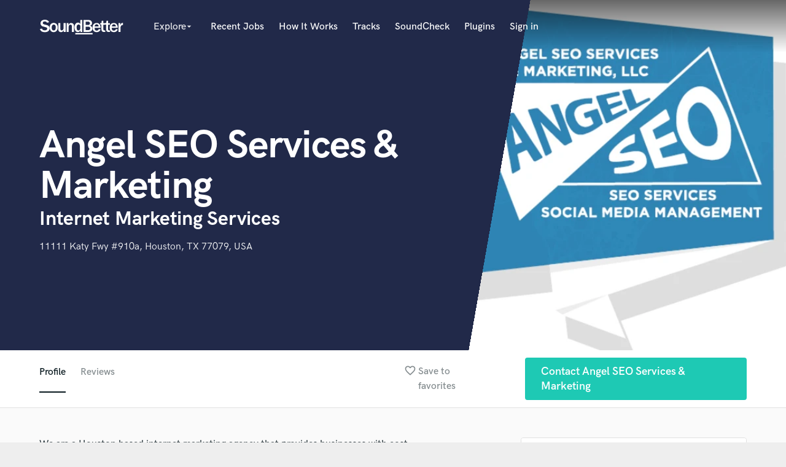

--- FILE ---
content_type: text/html; charset=utf-8
request_url: https://www.google.com/recaptcha/api2/anchor?ar=1&k=6Ldz1-ISAAAAAC-cNJnj4siHO0Gswu3die0mxASV&co=aHR0cHM6Ly9zb3VuZGJldHRlci5jb206NDQz&hl=en&v=PoyoqOPhxBO7pBk68S4YbpHZ&size=normal&anchor-ms=20000&execute-ms=30000&cb=mr2v1cips8iv
body_size: 49383
content:
<!DOCTYPE HTML><html dir="ltr" lang="en"><head><meta http-equiv="Content-Type" content="text/html; charset=UTF-8">
<meta http-equiv="X-UA-Compatible" content="IE=edge">
<title>reCAPTCHA</title>
<style type="text/css">
/* cyrillic-ext */
@font-face {
  font-family: 'Roboto';
  font-style: normal;
  font-weight: 400;
  font-stretch: 100%;
  src: url(//fonts.gstatic.com/s/roboto/v48/KFO7CnqEu92Fr1ME7kSn66aGLdTylUAMa3GUBHMdazTgWw.woff2) format('woff2');
  unicode-range: U+0460-052F, U+1C80-1C8A, U+20B4, U+2DE0-2DFF, U+A640-A69F, U+FE2E-FE2F;
}
/* cyrillic */
@font-face {
  font-family: 'Roboto';
  font-style: normal;
  font-weight: 400;
  font-stretch: 100%;
  src: url(//fonts.gstatic.com/s/roboto/v48/KFO7CnqEu92Fr1ME7kSn66aGLdTylUAMa3iUBHMdazTgWw.woff2) format('woff2');
  unicode-range: U+0301, U+0400-045F, U+0490-0491, U+04B0-04B1, U+2116;
}
/* greek-ext */
@font-face {
  font-family: 'Roboto';
  font-style: normal;
  font-weight: 400;
  font-stretch: 100%;
  src: url(//fonts.gstatic.com/s/roboto/v48/KFO7CnqEu92Fr1ME7kSn66aGLdTylUAMa3CUBHMdazTgWw.woff2) format('woff2');
  unicode-range: U+1F00-1FFF;
}
/* greek */
@font-face {
  font-family: 'Roboto';
  font-style: normal;
  font-weight: 400;
  font-stretch: 100%;
  src: url(//fonts.gstatic.com/s/roboto/v48/KFO7CnqEu92Fr1ME7kSn66aGLdTylUAMa3-UBHMdazTgWw.woff2) format('woff2');
  unicode-range: U+0370-0377, U+037A-037F, U+0384-038A, U+038C, U+038E-03A1, U+03A3-03FF;
}
/* math */
@font-face {
  font-family: 'Roboto';
  font-style: normal;
  font-weight: 400;
  font-stretch: 100%;
  src: url(//fonts.gstatic.com/s/roboto/v48/KFO7CnqEu92Fr1ME7kSn66aGLdTylUAMawCUBHMdazTgWw.woff2) format('woff2');
  unicode-range: U+0302-0303, U+0305, U+0307-0308, U+0310, U+0312, U+0315, U+031A, U+0326-0327, U+032C, U+032F-0330, U+0332-0333, U+0338, U+033A, U+0346, U+034D, U+0391-03A1, U+03A3-03A9, U+03B1-03C9, U+03D1, U+03D5-03D6, U+03F0-03F1, U+03F4-03F5, U+2016-2017, U+2034-2038, U+203C, U+2040, U+2043, U+2047, U+2050, U+2057, U+205F, U+2070-2071, U+2074-208E, U+2090-209C, U+20D0-20DC, U+20E1, U+20E5-20EF, U+2100-2112, U+2114-2115, U+2117-2121, U+2123-214F, U+2190, U+2192, U+2194-21AE, U+21B0-21E5, U+21F1-21F2, U+21F4-2211, U+2213-2214, U+2216-22FF, U+2308-230B, U+2310, U+2319, U+231C-2321, U+2336-237A, U+237C, U+2395, U+239B-23B7, U+23D0, U+23DC-23E1, U+2474-2475, U+25AF, U+25B3, U+25B7, U+25BD, U+25C1, U+25CA, U+25CC, U+25FB, U+266D-266F, U+27C0-27FF, U+2900-2AFF, U+2B0E-2B11, U+2B30-2B4C, U+2BFE, U+3030, U+FF5B, U+FF5D, U+1D400-1D7FF, U+1EE00-1EEFF;
}
/* symbols */
@font-face {
  font-family: 'Roboto';
  font-style: normal;
  font-weight: 400;
  font-stretch: 100%;
  src: url(//fonts.gstatic.com/s/roboto/v48/KFO7CnqEu92Fr1ME7kSn66aGLdTylUAMaxKUBHMdazTgWw.woff2) format('woff2');
  unicode-range: U+0001-000C, U+000E-001F, U+007F-009F, U+20DD-20E0, U+20E2-20E4, U+2150-218F, U+2190, U+2192, U+2194-2199, U+21AF, U+21E6-21F0, U+21F3, U+2218-2219, U+2299, U+22C4-22C6, U+2300-243F, U+2440-244A, U+2460-24FF, U+25A0-27BF, U+2800-28FF, U+2921-2922, U+2981, U+29BF, U+29EB, U+2B00-2BFF, U+4DC0-4DFF, U+FFF9-FFFB, U+10140-1018E, U+10190-1019C, U+101A0, U+101D0-101FD, U+102E0-102FB, U+10E60-10E7E, U+1D2C0-1D2D3, U+1D2E0-1D37F, U+1F000-1F0FF, U+1F100-1F1AD, U+1F1E6-1F1FF, U+1F30D-1F30F, U+1F315, U+1F31C, U+1F31E, U+1F320-1F32C, U+1F336, U+1F378, U+1F37D, U+1F382, U+1F393-1F39F, U+1F3A7-1F3A8, U+1F3AC-1F3AF, U+1F3C2, U+1F3C4-1F3C6, U+1F3CA-1F3CE, U+1F3D4-1F3E0, U+1F3ED, U+1F3F1-1F3F3, U+1F3F5-1F3F7, U+1F408, U+1F415, U+1F41F, U+1F426, U+1F43F, U+1F441-1F442, U+1F444, U+1F446-1F449, U+1F44C-1F44E, U+1F453, U+1F46A, U+1F47D, U+1F4A3, U+1F4B0, U+1F4B3, U+1F4B9, U+1F4BB, U+1F4BF, U+1F4C8-1F4CB, U+1F4D6, U+1F4DA, U+1F4DF, U+1F4E3-1F4E6, U+1F4EA-1F4ED, U+1F4F7, U+1F4F9-1F4FB, U+1F4FD-1F4FE, U+1F503, U+1F507-1F50B, U+1F50D, U+1F512-1F513, U+1F53E-1F54A, U+1F54F-1F5FA, U+1F610, U+1F650-1F67F, U+1F687, U+1F68D, U+1F691, U+1F694, U+1F698, U+1F6AD, U+1F6B2, U+1F6B9-1F6BA, U+1F6BC, U+1F6C6-1F6CF, U+1F6D3-1F6D7, U+1F6E0-1F6EA, U+1F6F0-1F6F3, U+1F6F7-1F6FC, U+1F700-1F7FF, U+1F800-1F80B, U+1F810-1F847, U+1F850-1F859, U+1F860-1F887, U+1F890-1F8AD, U+1F8B0-1F8BB, U+1F8C0-1F8C1, U+1F900-1F90B, U+1F93B, U+1F946, U+1F984, U+1F996, U+1F9E9, U+1FA00-1FA6F, U+1FA70-1FA7C, U+1FA80-1FA89, U+1FA8F-1FAC6, U+1FACE-1FADC, U+1FADF-1FAE9, U+1FAF0-1FAF8, U+1FB00-1FBFF;
}
/* vietnamese */
@font-face {
  font-family: 'Roboto';
  font-style: normal;
  font-weight: 400;
  font-stretch: 100%;
  src: url(//fonts.gstatic.com/s/roboto/v48/KFO7CnqEu92Fr1ME7kSn66aGLdTylUAMa3OUBHMdazTgWw.woff2) format('woff2');
  unicode-range: U+0102-0103, U+0110-0111, U+0128-0129, U+0168-0169, U+01A0-01A1, U+01AF-01B0, U+0300-0301, U+0303-0304, U+0308-0309, U+0323, U+0329, U+1EA0-1EF9, U+20AB;
}
/* latin-ext */
@font-face {
  font-family: 'Roboto';
  font-style: normal;
  font-weight: 400;
  font-stretch: 100%;
  src: url(//fonts.gstatic.com/s/roboto/v48/KFO7CnqEu92Fr1ME7kSn66aGLdTylUAMa3KUBHMdazTgWw.woff2) format('woff2');
  unicode-range: U+0100-02BA, U+02BD-02C5, U+02C7-02CC, U+02CE-02D7, U+02DD-02FF, U+0304, U+0308, U+0329, U+1D00-1DBF, U+1E00-1E9F, U+1EF2-1EFF, U+2020, U+20A0-20AB, U+20AD-20C0, U+2113, U+2C60-2C7F, U+A720-A7FF;
}
/* latin */
@font-face {
  font-family: 'Roboto';
  font-style: normal;
  font-weight: 400;
  font-stretch: 100%;
  src: url(//fonts.gstatic.com/s/roboto/v48/KFO7CnqEu92Fr1ME7kSn66aGLdTylUAMa3yUBHMdazQ.woff2) format('woff2');
  unicode-range: U+0000-00FF, U+0131, U+0152-0153, U+02BB-02BC, U+02C6, U+02DA, U+02DC, U+0304, U+0308, U+0329, U+2000-206F, U+20AC, U+2122, U+2191, U+2193, U+2212, U+2215, U+FEFF, U+FFFD;
}
/* cyrillic-ext */
@font-face {
  font-family: 'Roboto';
  font-style: normal;
  font-weight: 500;
  font-stretch: 100%;
  src: url(//fonts.gstatic.com/s/roboto/v48/KFO7CnqEu92Fr1ME7kSn66aGLdTylUAMa3GUBHMdazTgWw.woff2) format('woff2');
  unicode-range: U+0460-052F, U+1C80-1C8A, U+20B4, U+2DE0-2DFF, U+A640-A69F, U+FE2E-FE2F;
}
/* cyrillic */
@font-face {
  font-family: 'Roboto';
  font-style: normal;
  font-weight: 500;
  font-stretch: 100%;
  src: url(//fonts.gstatic.com/s/roboto/v48/KFO7CnqEu92Fr1ME7kSn66aGLdTylUAMa3iUBHMdazTgWw.woff2) format('woff2');
  unicode-range: U+0301, U+0400-045F, U+0490-0491, U+04B0-04B1, U+2116;
}
/* greek-ext */
@font-face {
  font-family: 'Roboto';
  font-style: normal;
  font-weight: 500;
  font-stretch: 100%;
  src: url(//fonts.gstatic.com/s/roboto/v48/KFO7CnqEu92Fr1ME7kSn66aGLdTylUAMa3CUBHMdazTgWw.woff2) format('woff2');
  unicode-range: U+1F00-1FFF;
}
/* greek */
@font-face {
  font-family: 'Roboto';
  font-style: normal;
  font-weight: 500;
  font-stretch: 100%;
  src: url(//fonts.gstatic.com/s/roboto/v48/KFO7CnqEu92Fr1ME7kSn66aGLdTylUAMa3-UBHMdazTgWw.woff2) format('woff2');
  unicode-range: U+0370-0377, U+037A-037F, U+0384-038A, U+038C, U+038E-03A1, U+03A3-03FF;
}
/* math */
@font-face {
  font-family: 'Roboto';
  font-style: normal;
  font-weight: 500;
  font-stretch: 100%;
  src: url(//fonts.gstatic.com/s/roboto/v48/KFO7CnqEu92Fr1ME7kSn66aGLdTylUAMawCUBHMdazTgWw.woff2) format('woff2');
  unicode-range: U+0302-0303, U+0305, U+0307-0308, U+0310, U+0312, U+0315, U+031A, U+0326-0327, U+032C, U+032F-0330, U+0332-0333, U+0338, U+033A, U+0346, U+034D, U+0391-03A1, U+03A3-03A9, U+03B1-03C9, U+03D1, U+03D5-03D6, U+03F0-03F1, U+03F4-03F5, U+2016-2017, U+2034-2038, U+203C, U+2040, U+2043, U+2047, U+2050, U+2057, U+205F, U+2070-2071, U+2074-208E, U+2090-209C, U+20D0-20DC, U+20E1, U+20E5-20EF, U+2100-2112, U+2114-2115, U+2117-2121, U+2123-214F, U+2190, U+2192, U+2194-21AE, U+21B0-21E5, U+21F1-21F2, U+21F4-2211, U+2213-2214, U+2216-22FF, U+2308-230B, U+2310, U+2319, U+231C-2321, U+2336-237A, U+237C, U+2395, U+239B-23B7, U+23D0, U+23DC-23E1, U+2474-2475, U+25AF, U+25B3, U+25B7, U+25BD, U+25C1, U+25CA, U+25CC, U+25FB, U+266D-266F, U+27C0-27FF, U+2900-2AFF, U+2B0E-2B11, U+2B30-2B4C, U+2BFE, U+3030, U+FF5B, U+FF5D, U+1D400-1D7FF, U+1EE00-1EEFF;
}
/* symbols */
@font-face {
  font-family: 'Roboto';
  font-style: normal;
  font-weight: 500;
  font-stretch: 100%;
  src: url(//fonts.gstatic.com/s/roboto/v48/KFO7CnqEu92Fr1ME7kSn66aGLdTylUAMaxKUBHMdazTgWw.woff2) format('woff2');
  unicode-range: U+0001-000C, U+000E-001F, U+007F-009F, U+20DD-20E0, U+20E2-20E4, U+2150-218F, U+2190, U+2192, U+2194-2199, U+21AF, U+21E6-21F0, U+21F3, U+2218-2219, U+2299, U+22C4-22C6, U+2300-243F, U+2440-244A, U+2460-24FF, U+25A0-27BF, U+2800-28FF, U+2921-2922, U+2981, U+29BF, U+29EB, U+2B00-2BFF, U+4DC0-4DFF, U+FFF9-FFFB, U+10140-1018E, U+10190-1019C, U+101A0, U+101D0-101FD, U+102E0-102FB, U+10E60-10E7E, U+1D2C0-1D2D3, U+1D2E0-1D37F, U+1F000-1F0FF, U+1F100-1F1AD, U+1F1E6-1F1FF, U+1F30D-1F30F, U+1F315, U+1F31C, U+1F31E, U+1F320-1F32C, U+1F336, U+1F378, U+1F37D, U+1F382, U+1F393-1F39F, U+1F3A7-1F3A8, U+1F3AC-1F3AF, U+1F3C2, U+1F3C4-1F3C6, U+1F3CA-1F3CE, U+1F3D4-1F3E0, U+1F3ED, U+1F3F1-1F3F3, U+1F3F5-1F3F7, U+1F408, U+1F415, U+1F41F, U+1F426, U+1F43F, U+1F441-1F442, U+1F444, U+1F446-1F449, U+1F44C-1F44E, U+1F453, U+1F46A, U+1F47D, U+1F4A3, U+1F4B0, U+1F4B3, U+1F4B9, U+1F4BB, U+1F4BF, U+1F4C8-1F4CB, U+1F4D6, U+1F4DA, U+1F4DF, U+1F4E3-1F4E6, U+1F4EA-1F4ED, U+1F4F7, U+1F4F9-1F4FB, U+1F4FD-1F4FE, U+1F503, U+1F507-1F50B, U+1F50D, U+1F512-1F513, U+1F53E-1F54A, U+1F54F-1F5FA, U+1F610, U+1F650-1F67F, U+1F687, U+1F68D, U+1F691, U+1F694, U+1F698, U+1F6AD, U+1F6B2, U+1F6B9-1F6BA, U+1F6BC, U+1F6C6-1F6CF, U+1F6D3-1F6D7, U+1F6E0-1F6EA, U+1F6F0-1F6F3, U+1F6F7-1F6FC, U+1F700-1F7FF, U+1F800-1F80B, U+1F810-1F847, U+1F850-1F859, U+1F860-1F887, U+1F890-1F8AD, U+1F8B0-1F8BB, U+1F8C0-1F8C1, U+1F900-1F90B, U+1F93B, U+1F946, U+1F984, U+1F996, U+1F9E9, U+1FA00-1FA6F, U+1FA70-1FA7C, U+1FA80-1FA89, U+1FA8F-1FAC6, U+1FACE-1FADC, U+1FADF-1FAE9, U+1FAF0-1FAF8, U+1FB00-1FBFF;
}
/* vietnamese */
@font-face {
  font-family: 'Roboto';
  font-style: normal;
  font-weight: 500;
  font-stretch: 100%;
  src: url(//fonts.gstatic.com/s/roboto/v48/KFO7CnqEu92Fr1ME7kSn66aGLdTylUAMa3OUBHMdazTgWw.woff2) format('woff2');
  unicode-range: U+0102-0103, U+0110-0111, U+0128-0129, U+0168-0169, U+01A0-01A1, U+01AF-01B0, U+0300-0301, U+0303-0304, U+0308-0309, U+0323, U+0329, U+1EA0-1EF9, U+20AB;
}
/* latin-ext */
@font-face {
  font-family: 'Roboto';
  font-style: normal;
  font-weight: 500;
  font-stretch: 100%;
  src: url(//fonts.gstatic.com/s/roboto/v48/KFO7CnqEu92Fr1ME7kSn66aGLdTylUAMa3KUBHMdazTgWw.woff2) format('woff2');
  unicode-range: U+0100-02BA, U+02BD-02C5, U+02C7-02CC, U+02CE-02D7, U+02DD-02FF, U+0304, U+0308, U+0329, U+1D00-1DBF, U+1E00-1E9F, U+1EF2-1EFF, U+2020, U+20A0-20AB, U+20AD-20C0, U+2113, U+2C60-2C7F, U+A720-A7FF;
}
/* latin */
@font-face {
  font-family: 'Roboto';
  font-style: normal;
  font-weight: 500;
  font-stretch: 100%;
  src: url(//fonts.gstatic.com/s/roboto/v48/KFO7CnqEu92Fr1ME7kSn66aGLdTylUAMa3yUBHMdazQ.woff2) format('woff2');
  unicode-range: U+0000-00FF, U+0131, U+0152-0153, U+02BB-02BC, U+02C6, U+02DA, U+02DC, U+0304, U+0308, U+0329, U+2000-206F, U+20AC, U+2122, U+2191, U+2193, U+2212, U+2215, U+FEFF, U+FFFD;
}
/* cyrillic-ext */
@font-face {
  font-family: 'Roboto';
  font-style: normal;
  font-weight: 900;
  font-stretch: 100%;
  src: url(//fonts.gstatic.com/s/roboto/v48/KFO7CnqEu92Fr1ME7kSn66aGLdTylUAMa3GUBHMdazTgWw.woff2) format('woff2');
  unicode-range: U+0460-052F, U+1C80-1C8A, U+20B4, U+2DE0-2DFF, U+A640-A69F, U+FE2E-FE2F;
}
/* cyrillic */
@font-face {
  font-family: 'Roboto';
  font-style: normal;
  font-weight: 900;
  font-stretch: 100%;
  src: url(//fonts.gstatic.com/s/roboto/v48/KFO7CnqEu92Fr1ME7kSn66aGLdTylUAMa3iUBHMdazTgWw.woff2) format('woff2');
  unicode-range: U+0301, U+0400-045F, U+0490-0491, U+04B0-04B1, U+2116;
}
/* greek-ext */
@font-face {
  font-family: 'Roboto';
  font-style: normal;
  font-weight: 900;
  font-stretch: 100%;
  src: url(//fonts.gstatic.com/s/roboto/v48/KFO7CnqEu92Fr1ME7kSn66aGLdTylUAMa3CUBHMdazTgWw.woff2) format('woff2');
  unicode-range: U+1F00-1FFF;
}
/* greek */
@font-face {
  font-family: 'Roboto';
  font-style: normal;
  font-weight: 900;
  font-stretch: 100%;
  src: url(//fonts.gstatic.com/s/roboto/v48/KFO7CnqEu92Fr1ME7kSn66aGLdTylUAMa3-UBHMdazTgWw.woff2) format('woff2');
  unicode-range: U+0370-0377, U+037A-037F, U+0384-038A, U+038C, U+038E-03A1, U+03A3-03FF;
}
/* math */
@font-face {
  font-family: 'Roboto';
  font-style: normal;
  font-weight: 900;
  font-stretch: 100%;
  src: url(//fonts.gstatic.com/s/roboto/v48/KFO7CnqEu92Fr1ME7kSn66aGLdTylUAMawCUBHMdazTgWw.woff2) format('woff2');
  unicode-range: U+0302-0303, U+0305, U+0307-0308, U+0310, U+0312, U+0315, U+031A, U+0326-0327, U+032C, U+032F-0330, U+0332-0333, U+0338, U+033A, U+0346, U+034D, U+0391-03A1, U+03A3-03A9, U+03B1-03C9, U+03D1, U+03D5-03D6, U+03F0-03F1, U+03F4-03F5, U+2016-2017, U+2034-2038, U+203C, U+2040, U+2043, U+2047, U+2050, U+2057, U+205F, U+2070-2071, U+2074-208E, U+2090-209C, U+20D0-20DC, U+20E1, U+20E5-20EF, U+2100-2112, U+2114-2115, U+2117-2121, U+2123-214F, U+2190, U+2192, U+2194-21AE, U+21B0-21E5, U+21F1-21F2, U+21F4-2211, U+2213-2214, U+2216-22FF, U+2308-230B, U+2310, U+2319, U+231C-2321, U+2336-237A, U+237C, U+2395, U+239B-23B7, U+23D0, U+23DC-23E1, U+2474-2475, U+25AF, U+25B3, U+25B7, U+25BD, U+25C1, U+25CA, U+25CC, U+25FB, U+266D-266F, U+27C0-27FF, U+2900-2AFF, U+2B0E-2B11, U+2B30-2B4C, U+2BFE, U+3030, U+FF5B, U+FF5D, U+1D400-1D7FF, U+1EE00-1EEFF;
}
/* symbols */
@font-face {
  font-family: 'Roboto';
  font-style: normal;
  font-weight: 900;
  font-stretch: 100%;
  src: url(//fonts.gstatic.com/s/roboto/v48/KFO7CnqEu92Fr1ME7kSn66aGLdTylUAMaxKUBHMdazTgWw.woff2) format('woff2');
  unicode-range: U+0001-000C, U+000E-001F, U+007F-009F, U+20DD-20E0, U+20E2-20E4, U+2150-218F, U+2190, U+2192, U+2194-2199, U+21AF, U+21E6-21F0, U+21F3, U+2218-2219, U+2299, U+22C4-22C6, U+2300-243F, U+2440-244A, U+2460-24FF, U+25A0-27BF, U+2800-28FF, U+2921-2922, U+2981, U+29BF, U+29EB, U+2B00-2BFF, U+4DC0-4DFF, U+FFF9-FFFB, U+10140-1018E, U+10190-1019C, U+101A0, U+101D0-101FD, U+102E0-102FB, U+10E60-10E7E, U+1D2C0-1D2D3, U+1D2E0-1D37F, U+1F000-1F0FF, U+1F100-1F1AD, U+1F1E6-1F1FF, U+1F30D-1F30F, U+1F315, U+1F31C, U+1F31E, U+1F320-1F32C, U+1F336, U+1F378, U+1F37D, U+1F382, U+1F393-1F39F, U+1F3A7-1F3A8, U+1F3AC-1F3AF, U+1F3C2, U+1F3C4-1F3C6, U+1F3CA-1F3CE, U+1F3D4-1F3E0, U+1F3ED, U+1F3F1-1F3F3, U+1F3F5-1F3F7, U+1F408, U+1F415, U+1F41F, U+1F426, U+1F43F, U+1F441-1F442, U+1F444, U+1F446-1F449, U+1F44C-1F44E, U+1F453, U+1F46A, U+1F47D, U+1F4A3, U+1F4B0, U+1F4B3, U+1F4B9, U+1F4BB, U+1F4BF, U+1F4C8-1F4CB, U+1F4D6, U+1F4DA, U+1F4DF, U+1F4E3-1F4E6, U+1F4EA-1F4ED, U+1F4F7, U+1F4F9-1F4FB, U+1F4FD-1F4FE, U+1F503, U+1F507-1F50B, U+1F50D, U+1F512-1F513, U+1F53E-1F54A, U+1F54F-1F5FA, U+1F610, U+1F650-1F67F, U+1F687, U+1F68D, U+1F691, U+1F694, U+1F698, U+1F6AD, U+1F6B2, U+1F6B9-1F6BA, U+1F6BC, U+1F6C6-1F6CF, U+1F6D3-1F6D7, U+1F6E0-1F6EA, U+1F6F0-1F6F3, U+1F6F7-1F6FC, U+1F700-1F7FF, U+1F800-1F80B, U+1F810-1F847, U+1F850-1F859, U+1F860-1F887, U+1F890-1F8AD, U+1F8B0-1F8BB, U+1F8C0-1F8C1, U+1F900-1F90B, U+1F93B, U+1F946, U+1F984, U+1F996, U+1F9E9, U+1FA00-1FA6F, U+1FA70-1FA7C, U+1FA80-1FA89, U+1FA8F-1FAC6, U+1FACE-1FADC, U+1FADF-1FAE9, U+1FAF0-1FAF8, U+1FB00-1FBFF;
}
/* vietnamese */
@font-face {
  font-family: 'Roboto';
  font-style: normal;
  font-weight: 900;
  font-stretch: 100%;
  src: url(//fonts.gstatic.com/s/roboto/v48/KFO7CnqEu92Fr1ME7kSn66aGLdTylUAMa3OUBHMdazTgWw.woff2) format('woff2');
  unicode-range: U+0102-0103, U+0110-0111, U+0128-0129, U+0168-0169, U+01A0-01A1, U+01AF-01B0, U+0300-0301, U+0303-0304, U+0308-0309, U+0323, U+0329, U+1EA0-1EF9, U+20AB;
}
/* latin-ext */
@font-face {
  font-family: 'Roboto';
  font-style: normal;
  font-weight: 900;
  font-stretch: 100%;
  src: url(//fonts.gstatic.com/s/roboto/v48/KFO7CnqEu92Fr1ME7kSn66aGLdTylUAMa3KUBHMdazTgWw.woff2) format('woff2');
  unicode-range: U+0100-02BA, U+02BD-02C5, U+02C7-02CC, U+02CE-02D7, U+02DD-02FF, U+0304, U+0308, U+0329, U+1D00-1DBF, U+1E00-1E9F, U+1EF2-1EFF, U+2020, U+20A0-20AB, U+20AD-20C0, U+2113, U+2C60-2C7F, U+A720-A7FF;
}
/* latin */
@font-face {
  font-family: 'Roboto';
  font-style: normal;
  font-weight: 900;
  font-stretch: 100%;
  src: url(//fonts.gstatic.com/s/roboto/v48/KFO7CnqEu92Fr1ME7kSn66aGLdTylUAMa3yUBHMdazQ.woff2) format('woff2');
  unicode-range: U+0000-00FF, U+0131, U+0152-0153, U+02BB-02BC, U+02C6, U+02DA, U+02DC, U+0304, U+0308, U+0329, U+2000-206F, U+20AC, U+2122, U+2191, U+2193, U+2212, U+2215, U+FEFF, U+FFFD;
}

</style>
<link rel="stylesheet" type="text/css" href="https://www.gstatic.com/recaptcha/releases/PoyoqOPhxBO7pBk68S4YbpHZ/styles__ltr.css">
<script nonce="oZ5qlhScyoGON0BBCCSx6g" type="text/javascript">window['__recaptcha_api'] = 'https://www.google.com/recaptcha/api2/';</script>
<script type="text/javascript" src="https://www.gstatic.com/recaptcha/releases/PoyoqOPhxBO7pBk68S4YbpHZ/recaptcha__en.js" nonce="oZ5qlhScyoGON0BBCCSx6g">
      
    </script></head>
<body><div id="rc-anchor-alert" class="rc-anchor-alert"></div>
<input type="hidden" id="recaptcha-token" value="[base64]">
<script type="text/javascript" nonce="oZ5qlhScyoGON0BBCCSx6g">
      recaptcha.anchor.Main.init("[\x22ainput\x22,[\x22bgdata\x22,\x22\x22,\[base64]/[base64]/MjU1Ong/[base64]/[base64]/[base64]/[base64]/[base64]/[base64]/[base64]/[base64]/[base64]/[base64]/[base64]/[base64]/[base64]/[base64]/[base64]\\u003d\x22,\[base64]\\u003d\x22,\x22YsOzwq1Ef3ZHw7tRB3LDoMObw6jDo8OZDnDCgDbDpETChsOowoIsUCHDu8Oxw6xXw6bDt14oDMKzw7EaCDfDsnJ9wovCo8OLB8KcVcKVw6EfU8Ogw7DDg8Okw7JbbMKPw4DDlCx4TMKLwoTCil7CpsKkSXN0U8OBIsKyw5VrCsKwwpQzUXAsw6sjwroPw5/ChSLDosKHOHwcwpUTw7krwpgRw59LJsKkdMKKVcORwrcgw4o3woTDgH96wrN1w6nCuCnCkiYLdz9+w4tLMMKVwrDCscO0wo7DrsKAw7snwoxdw4xuw4EEw5zCkFTCucK+NsK+al1/e8KXwrJ/T8OVPBpWRMOmcQvChBIUwq9rZMK9JEbCrzfCosKBJcO/w6/Du2jDqiHDkwNnOsOUw5jCnUlrRkPCkMKNNsK7w68mw7thw7HClsK0DnQ/HXl6DcKyRsOSBcOCV8OydRl/[base64]/wpTCuG8Aw6tUYcOSwpw5wpo0WQVPwpYdEzMfAznCisO1w5AQw7/CjlRDBsK6acKlwqlVDi3CgyYMw54rBcOnwrp9BE/DsMOlwoEucGArwrvCr3wpB0QXwqBqW8KnS8OcF0ZFSMOeNzzDjFXCmyckJA5FW8Oyw7zCtUdYw6Y4CmkQwr13QHvCvAXCu8O0dFFqUsOQDcOJwqkiwqbCn8KEZGBrw7jCnFxXwpMdKMOmTAwwSwg6UcKTw4XDhcO3wr/ClMO6w4dlwopCRDzDqsKDZW/Cuy5PwrVlbcKNwo7CkcKbw5LDgsOiw5AiwqgBw6nDiMK4A8K8wpbDikJ6RGXCusOew4R6w60mwpojwqHCqDEqUARNMWhTSsOPD8OYW8Kcwq/Cr8KHYcOmw4hMwrN5w604PS/Cqhw9URvCgCLCicKTw7bCpnNXUsOcw7fCi8KcYcOTw7XCqkJmw6DCi2Qtw5xpG8KNFUrCp0FWTMOCIMKJCsK4w6MvwosHSsO8w6/CjsOAVlbDtsKDw4bClsKEw5YAwoYPbH4qwo3Dp2AtGMKTBsK6dMOIw41SdSnCkWVUOm1xwo7CscK+w4p7QMKpJAZHIjprZ8OAUyAsFMOdesOUSVwyT8KJw6zClMOuw5nCl8KuUzrDhcKJwr/CqRYzw7plwrbDiErDqCTDoMOmw6fCjXQkBE9/wptwEEzDnkvCt0FbDW5GK8KyV8KLwqnDuF4oEzzDisKcw7DDsh7DjMKHw67CpjJ/[base64]/Cu8OoJkjCgVTDn8OsXMKywoBJwqDCq8O3wrZowr94UQslw4/CisOeIcOAw6lXwozDvWLCgQrCg8OQw5bDlcOoTcKqw60fwp7CjcOSwrY1wqfDqCDDiRfDrExIwonCplPCmRBAfcKBecOTw7B9w4jDhsOFbsKnCnQuUcOpw5XCq8O6w6rDs8OCw5vCp8OgKMK2RD7Cjn3DusO9wqnCmsOCw5XCisOVDsO/w58MV2l1M13DqcO3McOzwrNqwqdew6XDnMK1w6YVwqfDpcKAWMOew5VOw6k8SMObYwHDoVvCmn9Fw4jClsKhNAvCj19THnDCn8KIQsO+wpUew4PDnMOwAgRtJMKDGmN3VMOIDXjDoWY9wpzCpS1Xw4PCpxnCkmM+wrY/w7bDsMOewo7DiQUKKsKTAsKJRX5DVBrCnQjCpMKtw4PCpCBlw5TCk8K5A8KDMcObWMKfwq7Dm2HDl8Ocw7duw4VLwqHCsCfDvww3EsO2w4DCt8KGwq0/dMOpwoDCmcOvMRnDgSXDrQXDsQpSK2PDvMOVwr9oI3zDiWx7LgEVwo5sw7PCmBhvXcK5w6JgWMKZZTgew5giccOLw6gBwrYLNWVbVcOpwrdZchrDtMKhVMKTw6c6A8OswoUIeE/Dg0LDjx7DvhLDrVlrw4QUbMOZwrE7w4QGS0vCvcOEIcKqw4/DqV/[base64]/CgsKbw5DCjVYxccOtwqzDqCJgwpPDqwrCiTLDs8KbRMKLTWDCpMO1w4fDlmLDqyElwrZXwpjDhsKRMMKtd8O7UsOLwplww79PwoMRwpUcw6nDu27DusO5woHDucKlw7fDv8O+w79dDBPDikF2w74GP8OwwqJDfMOfWhF9wpUww41VwonDjV/DgiPDuXLDkUMhcDZYNMKyUDDCk8OJwrVUFsO5OsOCw6LCqmzCusOyd8O5woVNwqk/HwEPw49MwogSPsO3R8OrV0pAwrnDvcOQwpfCk8OIEsOVw4bDk8OqGsKSAlXDuDfDlz/CmEDDn8OIwo3DjsOUw6nCkhRwJX8VVsOhw6fCjCsJwpNsPFTDsiPCo8Knw7PClRLDjX/[base64]/DuR1CE0Qfw5wbw5bDr8O/FsKqw5TCt8KXLsO7O8OKwqgbw5TCkkBywrhzwoxuKMOzw4bCucOfQ0jDuMO+wohTP8KpwpLCkMOCAcOBw7t1SA/[base64]/CtcObw5XDvXnCmBp0w7DCnXdJUD/CvMOXcx4Aw5l/[base64]/[base64]/DnBfDusO0OcOlVcOabcKHLmHDnGkNPMKFQMO/wrzDp3BXLcKewrZ4O1/Cp8OHwr7CgMKsHkQww5jCql3CpRY5w5B3w4xHwr/[base64]/CownDusO8wq4hahwsw5A+EsKefsOawrDCpBDDoEvCsR3CisO0w6HDnMKaW8OjIMOZw59Ewo4zPH5tRcOKCsO3wpIfU2ZgOhItOcKJPSxSayDDocKXwrs+wpgpMTfDh8KZWMO/JcO8w73DksKQFAlnw6vCqRBUwrhpNsKuQ8KAwoHCgn3CkcOkUcKMwrJiY1vDucOLw4BewpIpw47CscKIS8KNMXZXSsKQwrTCisKiwrNBR8Opwr/DiMKaQFkacsK8wrxGwo4jcsOdw6wuw6QYcsOAw4siwrdBBsKYwrk1w7fCrzbDq3zDpcKiw7Q9w6fDlzbDnAloYcKbwqwywoPCn8Opw7rCoXrCkMKHw7EiGRHCncOMw5LCuX/Dr8OnwrPDvRfCocKnWsODJFw6GADDlxDCt8OGfsOaJsODPGFsEnpEw5VDw5nDtMKqbMOxEcK2w45HcxpTwrBaEB/DiS5YcgXDsjrCkMKFwqLDicOjw4FtcRXDmMKsw43CsH4nwo1lUcKmw4/DviHCpBl3KMOaw70BPGMpB8KpCsKbGSnDkw3CgysXw5LCm1tTw4vDjwZ7w5jDhBI7VB8sLXzClsKBLRFyLsOURhIMwqFULTAJTFBXPVAUw43DuMKLwqrDpS/DvylLwppiw5DCg33CuMOLw4IeHChWDcOTw53DqnhAw7HCkcKMZH/DisOjH8KiwqUiw5PDpGgqFiw0DxjCjVxWJ8O/wqElw6BVwqhIwqrDr8OOw7xSC3E6JMO9w5QUTcOZZsOJIwjDi0YGw4jCg1LDh8KxdHTDvMOkwqXCs1Q5wozCgMKeVMOnw73DuVFaByrCu8Kzw4jClsKYFC9fSD4XV8O0wq3DtMKFwqHCvwvDt3bDn8K4w6fCpl5XZMOvVsOwSwxKScORwo4EwrAtX0/DocOIYjx0CsKrw6HCshh4w7FkCXoOamXCmlnCpcKDw6bDqMOCHiTDkMKEw4DDm8K5NggZH2HCqsKWMkXCglhMwqVbw4RnO0/Dq8OOw7hYRHNLBsO6w7ZmNsK0woBZbHJdLXLDmn4QAMK2w7YlwqjDu0nCtcOcwplHccKnZVpsLlIBwojDosOXBcKRw4zDhj8LS2vConYBwpRNw5TCimFgZhVswpnCmyYZc106CMKjDsOzw5Unw6TDggDDokBuw6vDoRsyw4XCoCMcKMOxwp0Cw4/[base64]/[base64]/[base64]/RXlqwrsraF/ChmLDn8OYw7VFFcKrUm3Do8Ogw6PCvwvCq8OSwonCoMK1a8OHLW/ChMKbw7rCpDs8YEPDlVjDmiHDn8KCah9dRMKSJsOPLi17XS13w61rbVTDmHFwAV5iH8OPUQvCu8OEwoPDqnMXEsOxbDzCvzTDhsKuL0pEwp53EXTCsnYRw5rDjQrDr8KiQinChMOJw5saMMOzC8OgSHTCjgUiwq/DqD7CpcKbw53Dj8KGOmtHwrxyw7QTBcKNFsOwwqHCoHlPw5/[base64]/[base64]/DngfDssKJaG3DkcOeWMOVw4puaSwfNz/DrcOCbAjDuH1kPCtWCELCj0jCpcK0RsO8PMKvbHjDoAXCkTXDsxFnwoEvb8OkbcO5wpzCkkE+WVbCgsOzLytnwrVrwp4iwqg2UBUGwooLCQrChBHCpWdvwrjCpsOSw4BXwqLCscOYYHVpDMK1RsKjwoNSd8K/w79iCCIJw6jDm3FmZMO0S8KhI8OIwocVesKgw43ChDoNA0A/WcO5McKyw78MA2zDtk9/[base64]/ZRPCqsOeOsO0A11XHMK0LMOhTl4vwpgGITHDjjfDj1bDmsKkBcOJUcKMw4JuXnZFw4lVKsOoYy0leDPDnMOuwqgBSldPwqocwpzDgD/CscObw7nDhEp6AUciWFtRw49NwpkCw4sdG8OfB8OtTMKQAGMkd3rCt1MbdMOJYhwowqnCjAtrwp/DhUnCu2LDvMKTwr3Cj8OzEcOhdsKcaF7Dh3TDocODw63DqsOsZFrDuMOUE8KgwqTCtGLDjcO/SMOoTREuMSY/V8Oew7fCjlXDusOoMsOEwp/CoiDClMOEwrACwpcyw7EEOsKPMxTDqcKpw57ClMOLw6k8w4onOT/Cpk4BWMOrw6HCtX7DrMOMdMOaR8KUw5ZAw4/DtC3Ds1BQb8KSYcOOVFEuEsOvT8OwwrdEFsOPBSHDh8K/w6/Cp8KLdzrCvUcKSsOcGEHDncKQw49Gw54+ExUYb8KCCcKNw5HCu8O3w6HCrcOAw7LCvCfDo8Kkw70BLTTClRLCpMKTV8KVw4DDmCIbw5jDgQxWw6nDtVrCswAoYcK+wq5bw5oKw5bDosO0wonConxcbjnDr8Ogfl9xesKew7EWEGnDicO8wr/Crz4Vw6suPHEcwpgIw7PCncKAw6EiwqjDnMK0wohOw5Mnw44bcFrDrihPMj1sw5YtdGBxDsKbwrXDpRJdd3QfwoLCl8KbNSsuA39Dw6TCgsOew4rCqcOywpYkw4TDgcO/wrleVcKGw7/DgMOGwrPCpE4gw43DgcKPMsO4ecKXwofDsMOlUcOBSh4/[base64]/[base64]/NMKJWF97PmnDlsO2IUbCmcOCw7nCpsObBn7CgSw9MMKnDmrCgsOxw4wOIcKaw65lFMKGGcK3w7DDpMKVwobCl8OVw459VcKAwrQcKzEhwpvCs8OoMA9gawxxw5YwwrtqXMKLRcK/w41bG8KGwosZwqh8wq7Cnj4Iw5xAw7xIYloyw7HCnWgcWsOnw6dVw4FLw4JTdcKHwojDm8Kyw4YwUsODFmfDgAHDlsOZwqDDiF/CtUfDk8Kow7HCvzfCuxfDiQXDtMK4wobCjsObJMKmw5EaF8OrSMKFHMOeBcKRw6s9wr9Dw6/DicOswoU7FsKgwrjDgztrasKmw7pnwroCw7ZNw4pCdsKKMMOZD8OZBTIKNRAjYn3DgAzDo8KvMMOvwpVUVQQzD8OzwpTDgGnDqWJHWcK+w6/Cq8ONw4PDksKiMMO+w7XDoCLCnMOMwqrDuWQhB8OAw45Cwr88wptjwpA/wpZJwqRcBG9jNcKoacKkw7dqRsKowqLCssKww7LDvsKjBcKQeTjDncKZABlkE8KldDbDp8KPWsO5JhxWUcOAXlMrwrrDtgEDVMK7w54Bw7/[base64]/DmMOzw4HCsjhqwpxAacKhwqnChcOUbX8iwr0RKsOtJMKCw7I7fRvDmUEVw5TClsKfIysMdGPCqsKeEsO0wrTDlMKmZcK8w4R3PcO2Z2vCqXDCosKlCsOKw7fCn8OCwrBVRTsvwrZSfxrDn8O0w4VPeC/DvjHClsKkwo1HAzJBw6bCgwU4wq88OmvDrMKTw4PChHVXwr57wr3Du2rDkTlbw5zDmR/DoMKfwrg0YsK+w6fDqmrCiW3Dp8Kvwrlud3wTwpclwosXMcOHBcOUwqfCqj3DknzDh8K5emBMbMK3wrbCisO5wqTCocKJBDc8ZC7DijXDhsK/RHwRIsOySsOTw6bCmcOIFsKQwrURWsKMw752UcO0w6jDkAh5w5HDksKtTMOxw4wWwqVSw6zCscOTYsKowopEw7PDssOrClTDl2Rxw5/[base64]/[base64]/wp18UsOww7MfwoNVwrgZw7rCgMKdA8Oqw7PDjToIwqNqw7MyaCl6w4nDscK3wprDvjXCjsO3IsOFw5wQH8KCwrJfcT/CuMOHwrfDuQPCgsK7bcKZw77DmG7Co8KfwpouwqHCiDdZQCsBLsOzwqM1w5HCtsKiMsKewpPDpcKEw6TClMOXE31/CMKSEcOjVgcAExvCjC5wwrcKSBDDv8KrFMOkecKuwpUjw6HClxBRwoLCjcKTQMOLORvCssKBwpp5bynDjMKzWUZ4wqgwWsOqw5UZw6bCpinCiAjChDbChMOKIMKBwrfDhD7DjMKDwpzDlEtnFcK3OcK/[base64]/DvsOzVBNAcQkEWGgkXcKgwovCtABNNcOkw4M/XcKBTG/DssONwozDm8KWwqpoMyF5NW1sc01wC8K8w4Q8V1rCqcOQVsO/[base64]/woXCnRrCvsKaFGEUKgbDsW3CkCZWwop/[base64]/CgsKKEALDumvDiMODAXHDiEzDrsOpwqpAPMOGQ38xw57Dk2/DhwjCvsOze8Oww7TDo2QFHSTCpgXDrUDCohRUdBzCk8ONwpExw5fCv8KueRfDoiB0BzfClMKswqfCtUfDnsO5QlTDhcO2WU1iw4tQw4zDtMKccmHCs8OoKDQLXMKqD1fDngTDm8KwEH7CliA0CcKhwpLCtsKiMMOuw4DCtQxVwp1Gwo9FK3/ClsOLJcKHwotzBxVvbhY5KcKLH3tLaDDComQMBE8jwrTCngfCtMKyw6rCgcOEw6wLDQ/[base64]/w4DDt8Omw4ZROgY7MBckwqHDgEXCnUU0NMKXBSTDnMOSZQrDogLDk8K4XTxTZ8KFw4LDpGgwwrLCtsO/csOWw5vChsOiw6Fow7/Ds8KISj/DoRhiw6/CucO1w5FFVzrDpcOiKcKHw58TPMOow4XClMKXw4bCl8KZRcOnwpLCn8KRdBsZTT9mPmE4wpAwVQJJG3s0IsKVH8O5XlPDp8OAIzoTwrjDvEPCp8OtOcOkD8OrwonDrH9vYzNVw4poOsKGw7suKMOxw6LDj2nCniRHw7bDuUB5w4tpDlESw4/Dn8OYNWTDucKnB8O+c8KdWMOuw5rDll3DusK/PcOgEljDiRvCmcOuw4bCk1M1bsOPw5l+YHcQI0XCszMMKsKqwr9rwrU5PBLComXDpUxhwpZPw7XDvMOvwoLDh8OKfiF7wr4Fe8KGTg4OLSHCtXtcclcOwpkJQxpUUHInQEtJAW02w5UeT3nClMOiEMOAwo/DswLDlsOpG8OOUFpUwqnCgsK2bBoVwr4eZcKxwrbChUnDsMKnalrCt8KswqPDicOTwo9jwpzCrMOuQ2Y8w4PCimLCuwTCv3sMST89FSgcwp/CssKvwosrw6zCl8KZbHTDosKNGxLCtUrDpTfDszlxw4I0w7DDrEpJw4PCoBJgEWzCjhAgW2fDvj8bw4DCuMKUGMO5w5fDqMKwNsK5f8KXwrtAw55Fw7LCqjvDqCUWwpfCjiccwrHDtQrDgMOue8OfQGpiOcOVOx8owo3CocOKw492a8KVCUPCvD/[base64]/DuUkdwqjCsMK1SsOaRsOHw57DpxnCsGRww4/[base64]/PgNVwp1XQB/DqcOtQ8OHwpnDjVLDozMjw4Zze8KXw6rCrjBEe8OLw5U1EcOIw48Fw7XCkMOdSh3CrsK+XV7DrTccwrMyUcKDRcO6E8K0wr01w47Cg3xUw4Jrw4krw7ASwqhkcsK9PVJ2wqB9woFMEizCtMK0w6/[base64]/DlMOoPFEwMhvDjV/DoSYUPMKKAVPDm8Kuw7Y0JwcFwqnCl8KvYRHDoH1EwrXDihNefMKDdcOew4hZwoZKbD4VwpLCqDDChMKYDlsJfSshI2HCssOgVCXDggLCiVpgZcOzw5vCpsKNBxg5woEfwqfDtiU/emLCtxYaw55awr14bUQ+N8OVwpDCp8KPwpYnw7vDpcOSJw3CuMOuw48Yw4fCoX/[base64]/CsDDDpMO3KsOvC8KsG8K5w5vCmGoaw7hDw6bDmC3Cr8K+McK1w4/Cn8OmwoETwrljwpkNIBbDocKsK8K+TMO9UCPCnkDCucKiwpLCrUAow4p6w7fDmsOzwpgiwqzCv8KbRMKMQ8KHFcKcSH/[base64]/CpMORwqjCjXBSwovDusObFMO0bcOdBMOaM8OQw65dwpnCq8OOw6/Ci8OEwpvDpcObacK7w6QTw5N8MsONw6lrwqjDihknbxAJw7J/[base64]/CisK4w6vCsMOiw6ESwolOJcKxw4rDlsK/[base64]/DjsKrN8KnfQ3DojLCnQkEd8O0w4ceEykGPhjDksOAAlfCv8O6wqVDCcKfwo3DrcOxY8OMfcK7w5fCosKzwrzDrDpOw7XCvsKlRcOkWcKGL8KjCjzCpE3Dg8KRD8ODRGUhwpA6w6/Cg2rCrjAIJMKoS1PCkXZcwpcuXRvDoXjDu3fCkU3DncOuw5bDg8ODwqDCpQ7Dk17Cm8ONw7gHNMKqwoxsw4nCsk5LwqJfJTjDmHDDg8KIwrkHJ0rCjDXDucK0T3bDvnZOC0J/wo8OJ8OFw6jDu8OrP8K3PSoHUQYkw4VGw6jCgsK4PgM0AMKGw600wrJ8fmlWIHfDgcOOeSMrKR3DusOtw6rDoXnCnsOlUhhNKyXDk8OdcADDocO2w43DiVzDrisLZcKow5BWwpbDqz8/[base64]/wo8DPxDCv3jCuMKCTkPCu8Omw5PDjTPCvGjCjcKMw55cK8OJD8O5w5XCohTDiBpCw5zChsKZXMObw6LDksOnw6dmHMO7w7nDvsOsDcO1wr0UZMOTexHDj8O5w4vChx5Bw5nCtcKXTn3DnUPDocKxw4Niw6YcEMKIw4BgR8O/elHCrMKXHDPCkmbDhEdnQcOGdGvDlE3CpR/CjnzDnVLCkHtcVcKVEcKCw4fDjcO2wprDkjPCmRPComzDhcKww60bb07Ds2HCqi3ChMK0BMOOw4txwqoHfMKnL01Lw7oFSUJzw7DCpsOQGcORATbDuzbCocOdwpfDjiNuwrHDm0zDnWY1IjrDgUUIXD/DpsOLNsObw4Efw7Qdw6UHNzJZU1bCj8KIwrPDq0l1w4HChm/DsRbDucK8w7kWd282fsKnw4bDm8KqWcOrw5BuwrQGw55URsKuwrs8w4ogwoVKOsOnSRV7BsOzwpg1woHCsMOUwqAFwpXDjAbDqkHDp8KWKSI9EcOAMsOoMBVPw4p7w5UMw4k9wpoGwpjCmRLDmMO9GMKYw7xQw6vCh8OuQMOUwr/Cj1JgUlPDgRfCvcOEIcO1J8KAGyxLw5UXw5DDp3Y5wozDlEtKTsOeTWbCsMOvNcKNfnRQDsOFw5cWwqAdw5bDsyfDsi5Nw5sxZXrCgMOTw5bDscK1wok0d3gtw6lowrfDrcOvw5Epwo8XwpPDkwIrwrNfw7lAwopjwpV4wr/CtsK4MzXCp0FFw61qdyVgwpzCgsOHWcK9MVLDnsK3VMKkwqzDssO8J8KXw6DCosOmw6tWw50OccK7w4g9w64JNkYHMDRdWMOOPR3Cp8K3UcOOMsK8w7AIw6wtbwEneMKMwqfDvRooCcKpw7rCq8O/woXDhQAywrTChUtDwqYvwoZgw7PDhsObwpA0eMKSJEoPfBzCmD9Hw6Z2AmNEw6zCkcKlw5DCmWESw4/[base64]/DicKEQsOeeAJPUlgBw75JdcKSwrnDinN3P8Kpwr1ww7t9Iy/CkAZ6KGojDh3CkldxdBbDnSbDskpiw77Cjm9nw7XDrMKxW38Wwo7CqsKYwoJ8w7FuwqduD8OUw7/DtxbDugTCpCBIw4LDqUzDscKzwrQ0wq8cRMKcwpTDj8KYwptDwpofw7LDjkjCvh9NGwfCv8O2w7fCpsK3D8OWw6/[base64]/DisOmw5/Cum0fXsOvMMKCw4bCklLDumbDm2vCnGHCsC1cU8KjEXYlMhQLw45gRsORw6gCasKhbksnVXHChCjDkMKkCSXCjw45H8OrN0nDicKdMCzDicKJVMKFBAUnw7XDisO+eT3CmMOkdEnDmx9mwpthwpkwwpEYwpNwwrMfPC/CoU3DosKQDwkGY0PCosK9w6ouKWvDrsO8SB3DqmrDscOJcMK7P8KNW8Kbw6FBw7jDu0jCgE/DsARxwqnCssOha18ww41vOcOUVsOowqFTG8KyKUdITnZFw5ciEEHCqxfCp8OOUmLDpcK7wrDDosKbNRcXwqDCn8OMw4/DqgTCjFxTeG9WfcKxG8K9csK4fMKcw4dDwojCt8KuNMK0el7DsT0sw60SUsKQw5/DpcOXwpRzwrh9Mi3ChzrCiXnDhkfCoVhJwrkrAx8XamM2w4AfBcKXwrLDlR7DpcOaATnDpDTDvVTCvkNWcHEXQjQNw6V/DsKOKcOmw4QHe3HCq8ORw4LDgQfClMOzaABTKxHDucKpwrY/w5YXwqrDgklDFsKkOcOcS1nCqlISwojDjcOUwpslw6R0esOSw7h/w6ccw4YFScK5w5HDnMKHCcOkVlHCiC5vw6/CsxzDicKxw6wLEsKrw5bCmSkZB0HDoxBmEFLDpVxww7/CscO0w6khYDkLHMOmw57DgMOiQsKYw6xzwpcOT8OzwowJY8OyKnI1b0xIwo/Cl8OzwoHCtsOgE0Iowo8PT8KVcSLCoEHCnMKiwrokC046wrUkw5J/[base64]/Dn2bDhsKZLBFQwrVeVwRnL8KJfMK/YGPCmCLDu8Ocw6p8wrZkQQNHw4w6wr/[base64]/DllrCq1vCgcOCwoc3XMObDUBOwowUB8O4HxMcw4TCrMKow5zCs8KQw7UMRcOWwp/DjjfDjsOVAMO1MDHDoMOrfyDCr8Kzw6dcwrHCosOQwpkqMz/CjsOaYzEpw4bCmSdqw7/DvhlwcHcVw6tSwoNLacOyJHnCgXTDrMO5worDsCBLw73DgcKew4fCusOCQcO/WE7CmsKVwpvCvsOAw7NiwoLCriMpdElCw7zDosKNIwkaFcKkw7kYT0bCq8O0LUPCpFtwwr8uw5Rtw5JWDQIww6DDs8KWZxXDhz8pworCvQoucMKXw7PChsKpw7FXw7p1dMOnFnHDuRjDq1d9MsKjwqofw6TDtypuw4ZVV8KPw7DCn8OXLSvDo3FBwq7Cul5MwoFqaF/[base64]/Dn8KTQk9iMUzDtMK5Xj7CknMCwoUFw4MeYiEKJnXCn8KmZWLCoMK7S8K+ZMO6wq8OfMKDVQUgw4HDsy/DtQMHwqIaSxxqw5BtwobDpFfDvBkDJ1tYw7rDo8KTw48hw4c4N8O6w6chwpHCiMOnw7TDhRDCgsOIw7PClGhVaSfCu8OXwqRIWMOkwr9Yw5fCu3dYw5VDEEx5OsKYw6hFw5HDpMK8w5w7LMK/GcObKsKLeHMcwpIrw63Dj8OHw73CqWjCnG5eNkgWw4zCmQ80w7AIPcOBwqUtf8OOFURqal92VMK2wqLDl30XHcOKwqlDRcKNGsKwwovCgHAOw6fDrcKuwqNDwo4rV8OIw4/CllHCgsOKwpjDiMODAcOBCwLCmi7CojvClsOZwp/Cj8Kiw6IXwrltw6vDvWPDp8OVw6zCvg3DpMKcYR06w50owplgE8K9w6U0J8KEw5bDrwzDun3DqS4HwpA3woDDr0nDjsKDQcOEwrDCisKGw7QOPRrDkFACwoJ3w45vwoVuw4ZHJsK0PxTCs8OJw5/[base64]/Ck8OswqY6wrrDjUNjE8Kdw7BYNTTCnMKyw5fDhVjCvCHDoMKaw7twXwdXw5QZw7LDmMKnw6hBw5bDqQwjwqrCrMO7CHlfwrJHw6grw7oFwrsvBMKyw4pKcTMhNU7DrFAwHAQ/[base64]/wpPDqMOTZSRKwpLCrmgPYcObJTl8w6lhwo3CqWDCtRzDoV3CmcOwwpYJw4dwwr/CisO+HcOsYn7Cn8KXwrQpw65jw5V1wrRiw6QpwrZEw78+P2IAw7wfBHA0azHCqUYuw5vDlMOkw4/[base64]/w4DCmQjDg8KLw5rCg2Q9TcKpTm88WMODccOYwqLDncObw6kOw67Cs8OqTW3Dqk5GwrLDqHF/T8OhwrZwwp/CnRHCq0tdThk4w53DucOfw5VCwrc+w7HDoMKqAzTDgsKBwrs3wrE0EMOCYRLCp8O/wr/CgcO9wpvDi2wkw6rDhCAewrAhXgTCkcOKKCpZSyA+GcOwRMOjO1d/JMKVw4rDkkBLwp8mM1jDiW98w6DClnnDhMKmcxZiw5LCpHpQw6TCkgZHZUTDhhLCsivCt8OKw7rDosOUdnjDiSLDisOaIRJKw5nCrGpHwrkWFsKjPMOAFBBCwq1oUMK5KEszwrkcwoPDq8K2GsOoVT/[base64]/DocKDPSBWwq5rwo5wGMO6XBUewrPCuMOaw5sPLQsnZcO3YMKaUsOaVGEawqEaw7dqNMKjPsO+fMO9c8KLw7tVwobCrcKiw7vCnXY4OsOow50WwqjCvsK9wqkgwqJIJgpQQMOrw4MSw7EfdBXDs2DCr8OgNS7ClMOTwo3CqhnDmAwJeBFYX0LCgE3DisK3axQew6/DisKAcRAqCsKacFoOwpEzw4hxNcOpw7nCnwsJwr0uMn7DsQbCjMO/wpAvJ8OZF8ONwpFFSw/[base64]/DrsOOS8KHV2bCiMODw57DmsKJw63CmsOvwpfCrwXCgsKOw58fw7/CucK9EiPCsT10KcK7w4/DlcKIwoI8woQ+DcOjw7gMAMOaRsK5w4DDpDgnwqbDqcOkTMKhwp9jJF00wpYww7HCl8Kqw7jCo0nCmcKnMyDDo8Kxwq3DrkZIw5B9wpx/d8OPw50Kw6fCogQySixPwpTCg2fCvX4kwr0vwqbDj8KaCsKkwo42w7tAS8ODw5h/wqA8w4jDvkDCssKLwoFfLCoyw4xlW17DvmjDrghpDll5wqJ0O3VWwoo4PMOhe8KMwq/DkXLDs8Kfwp3DnsKVwqAmSS3CrWRUwqgGNsO9woTCuS9cC3vCpcKOPcO3dTsCw4LCr3vCu05BwoBzw7rCgcO7T2pVCWoOX8OBU8O+bcK6w4DCh8Ojw4oawqkaCUTCmcOlfikZwrrDicKISRkSRMKjLU/CoHIQwqYHNsOvwqwNwqJyJHt1PSk8w68pd8KSw7PDrzIQZyPCusKPZn/CksOww79fPTZPElPDq2zDrMK1w7jDk8KWIsO9w4Uww4rCvsK5AcONVcOCAkVuw5t2AsOjwrBJw6fDjFLCnMKvIcKSwqnCs0vDoSbCjsKJZz5pwp8GVQrCs0zDvzjCmcKzNgZGwrHDgBTCisO3w7nDp8KXDWEtUsOEw5DCqyDDssKtBT5Dwroswq/Dn0HDkgB6LMOFw7/CqsKlHBXDncKWBjvCtsOLRSDDu8OfW0TDgkAWMsOudMO/wpfCpMK6wrbCjEzDl8KNwotMRcOXwolpwpHCtXjCsCfDjMKSGAPCnwfChMORA03Ds8Kiw7DCpF4YP8O2Yj/Dl8KMWMOwTMK8w44Gw4FwwrjCtMKsworCkMKPwqkswpLCtcOWwrDDqG/DtXlmJAZgdS5+w7AHesK6wr0hwq3DjSdSBVjCnQ06w5Fdw4pXw67Du2vDmlMEwrHCqUM+w53DmzzDoDZlwqlawrkJw7Y2O1fCg8K0J8O9woDDrsKYwptZw7YRTUklDgV+dAzCpTEOJ8Osw4/ClA04JgTDqzUdR8KzwrLDkcK6asOpw51/w7h+wr7CiRJTw411Ih5ObiVwE8O+E8OOwoBzwqDCu8KTwosMPMK8wqsaKsO/[base64]/[base64]/CnMOJbGNzw7LDmcKuFTHDmcKVw4rConXCj8Kpw4EXK8K6w5FEOQzDr8KIwr/DshfClzDDucKUDj/CocOTWHTDjMK6w4U3wr3CvCocwpDDp0XDoh/DosOSw6bDiXJ/wrnDocKHw7TDmnrCusO2w4HDpMOYKsKKAwlIAcOneRVQCgQxw6Vsw4LDti3ClnLDg8OdBgTDpBzCocOEEMK7wp3Cu8O5w40hw6nDugnCnGI/[base64]/CiMKkw5BtR8O6CMKrw7cHe8KBwoLCtAJzw6rCjQ/CnBwmCnoJwrUoZ8KMwqLDiXzDrMKMw5TDuhkEC8O9QsKiFmvDmQ/CrwZpNSXDmg56PsODFTHDp8OHw41NFlDCvVLDiCbCqcOLH8KFC8K9w4XDsMOrwo4AJ39Bw6DCmsOULsOwDhkgw5wAw7TDrgsIw5bCoMKSwqHCmsO3w5YSEXBvGcORQcKqwovDv8KDAEvDi8KGw5kQfsKwwpFzw44Xw6vCusO/[base64]/asKdGcO8R1gpw7bDox/[base64]/Cm8O3w7UiW8OPa8OSLkQywoLDscOow5vCtMKtBWvCjsKKw4ouwqTCthcqFMKjw4hxIT/DlMOmH8OdIFHCo0chUE9oVsOYRcKnwoYeLcO+wqzCkUpDw47CocKfw5zDgcKFwpnCn8KJbsKVccOSw6Q2ecKGw4AWP8Onw4jDpMKIZsObwrEnIsK0wrVmwqvCksKoKcOJHX3DpTlwPcODw6FOwpNXw6wCw7R2woXDnB13dcO0NMKYwqhGwp/DvsOMV8OPcCHDucKYw5XCmMK1w70vJMKDw4nDmhMYK8K6wrE8cWFLd8O7wpJCCCB3wpc/woVywoPDocO1w7Jow6xlw5vCmyR0U8K4w7nCl8K2w53DjijCqcKsNxY8w704OMKowrJIIn/CgEjCpnQPw6bDtDrCoXrCtcKsesKNwqFVwqTCo33Cnl3CuMK5BgnCu8O2e8KbwpzDpnNyfi/Cs8OWeH7ClXd9w6/Cp8KSVG/Ds8KXwp42woQsEMKcc8KMV3TCnHLCpDclwopDJlXCo8KWw5vCocK2wqPCtMOFw5J2wrVcwqHDocOqwqnCgcO/[base64]/DpsO/[base64]/Cki7Cnwc/[base64]/w57DuRMcW2Fnb8KQwplWU8Olw7DCt27DvQZ0aMOOG0XChsO3wovCtcK6wqbDumdVeAgPZiRkE8KFw7VXHEjDksKDBcKUYTjDkRPCviXCgsOhw7DCoC/[base64]/DkXnCp8OhHw8oAUnClsKjw6zDgsKBRMKNA8ONw6DCtWfDlMKeHmXCi8KiJ8OVwovDn8O1YAzCnG/DkybDvMKYccOZZsOdccOowpQNP8K3wqPDh8OfWy/Cjgw/wqfCtHMfwpR8w73DrcKcw6ABMsOpwrnDuWPDsSTDsMKTL2NTJMOvw4LDmcKzO01Lw6HCo8KSwqtmHsOZw7nDtwtww6rDlFQvwpXDhmlkwqN9QMKgwr4kwppyCcOpOFbCvSNrQcK3wrzDkMO2wqfCnMOTw6tDZGvDnsOCwoTCmhNkWcOewqxCRcOBwpxpF8Oew4DDtDx/wodBw47Clz1hTMOXwq/Dh8O/KcKxwrLDucK7bMOWwqnChgl5WW5GfjLCosOpw4teN8OmIRVXwrzDoX3CoEzDvVVaYcKnw6RAbsKiw5Vuw6bCrMOxaj/[base64]/DsCkQciLCucOAwpMzFRFIw4rDnnxcwqnCkcKpE8OWwrAMw5N2wrhIwqNfwofCmGfCrU/CizPDugfCrTt2JcOfI8KTaUnDiAzDkBgUL8KLw7bCpcKgw7o2ecOmGsOEworCtcKxCkzDusOcwqFswrhuw6XCn8OxRl3Cj8K6KcO2w5/Cm8KIwoYZwr0mNxrDncKYXnfChg3Ct340bGRDfcOJw4jCi0FSPWPDnsK7KcO2G8OIMB44VkgZEwrDikzDt8K0w7TCpcKswqghw53DpxvCgSPCvQXChcOgw6zCvsOaw6IVwrkhfDt/KnpWw4LDi2vDsyzDiQbCh8KDGg4yWlhHwo0Bwrd2fMKaw75UemfCg8Kdw5XCrsKQRcOfdMKKw4PCvsKWwr3CkBDCvcORw7DDlMKQI04cwovCtMORwpDDgA45w7bCgMOHw7jCjX4Ww4kMf8KLexnDv8Kxw6UFGMOVeFnCv2klKh9uesOUwodgdhfDoVDCsR4/FndsZSTDpsOdw5vCt37CiT01TgJxwocfFndvwoDCnMKXw7p3w7hgw5bDucK7wqh7w4YSwr/[base64]/[base64]/w47DmTotccKiwqFnwosIw6xEwqkdDGnDty/Dl8KXJcOdw44yZsKzwojCrMOcwq1vwoIJUXo6wqHDpcOeKCNFCi/CqcOnw7gVw7EuRiBZwq/Cn8OUwqfCjB7DjsOSw4waKcOjG34iNH4mw4bDqy7Cp8KkYcK3wqorw7kjw6JsTyLDm2lOf3B0bwjCuDfDocKNwrkpw5nDlcOWXcKTwoEyw4jDsUjDvxzDjjBpc357HMOxNnFlwpvCsEg1McOEw7IgYEfDr0xiw4YLw4hYJiDDoRknw5/CjMK+wqFtHcKvw74INhPCli97DRpHwqzCjsK5S3EQw7TDrMK4wpvCi8KlVsKxw5XChsO5w4h9w6rCvsOVw4Ysw53ChMOsw7jDhwNJw7DCgRzDhcKIEGvCsB/[base64]/Cv2YFw64yw4kAw79dwpvCqSDDnGMxw7nDuQnCp8OJY1YCw7tdw7ozwp0QAcKAwrwzOcKXwrHCgsOrdMK5bDJ7w5TClcK9ABx0JnnCl8Oow5nCojzClkDCv8K2YwXDlcKTwqvCs0hHKsOTwoQsEFYpYcK4w4PDrSrCsH9TwrsIQ8OZRmVLw7rDgsKMQnMBHi/DisKUTnDCjynDm8OCcMODBnwXwqoJUMKgwpTDqmxCLsKlZcK3aBfCjMKiw44qw4HDiGPCucKmw7c/KQsBw6bCtcKywq9cwohMJMOKFh5/wrnCnMK1Z0vCrTTCpRsEfsKSw4kHCMOieSFVwojDj11xUsKSCsO1wrnDoMOYG8Kdwq3DhGrCvcOGCjNYcg9lYm7DgWHDusKFGMOIOcO2VW7DqlkoKCgxBcO9w5IMw7LDvCYiGxBNCsObwqxpGmQEaQF9wpN0wpsyIFhHF8Kkw6Nbwr4+Y3F/LHxQLF7CmcOKN3Mnw7XCs8KzC8KxCnzDpynCrDM+RF/Dv8OdW8OODMO8wo/CjnDDpCshw7zDr3bDosKdwpMaCsOQw7FEw7prwp3DjMK4w6LDicK5ZMOcDRJSEcKtIScgb8KAwqPDnBDCncOGwp/Cl8O7F37ClD0peMOPFiTDncOLDcOXBF/CgcO3R8O6NMKKwpvDgAcFw4ATwqXDlMOewrh0fxjDssO2w64ONzhuw79JF8OzeCjDj8OlUH57w4fChnAoLsOnejjCjsO0wo/CilzDrFbCl8Kgw7bCihVUF8K6ND3Co0zDscO3w6ZmwqfCu8O9wogsT2rDrAVAwqsfF8O/bEp/SsOqwq5URcO3wqTDvMOROUHCssK+wp3DphvDjMK6wo3Dk8K2wo4swqghUnxKw7LDuFVncsKYw43DisKqYcOEw57DkcO7wo1JE0khH8O4Z8KEwoNAPcKTM8KUAMOqw5LCqW/CuFLCusKwwp7CmcOdwrgnb8KrwojDg19fCWzCmXtnw5ENw5YEwrjCrQ3DrMOVw6LCoQ5zwqTDvsO/[base64]/CjsOIJEDDm8OubDUQwoNaPBzDicOpCMO8wqvDmMKvw6XDqXgjw6HCusKbwoQ+w4rCmGnCpMOowprCmsKdwoMcNSDCvCpYJMOlQsKeecKLIMKgFA\\u003d\\u003d\x22],null,[\x22conf\x22,null,\x226Ldz1-ISAAAAAC-cNJnj4siHO0Gswu3die0mxASV\x22,0,null,null,null,1,[21,125,63,73,95,87,41,43,42,83,102,105,109,121],[1017145,304],0,null,null,null,null,0,null,0,1,700,1,null,0,\[base64]/76lBhnEnQkZnOKMAhnM8xEZ\x22,0,1,null,null,1,null,0,0,null,null,null,0],\x22https://soundbetter.com:443\x22,null,[1,1,1],null,null,null,0,3600,[\x22https://www.google.com/intl/en/policies/privacy/\x22,\x22https://www.google.com/intl/en/policies/terms/\x22],\x2251LW243V9Nwli26LEL/scagIoZwnWKT0D2SKMSgHrmc\\u003d\x22,0,0,null,1,1769058315079,0,0,[167,209,170,103],null,[176,227],\x22RC-ntffZyLUmKnI9w\x22,null,null,null,null,null,\x220dAFcWeA5sraFF89VH4Vmtmu49N8_MXWWX0_k__Fd7DhPdMR6hRhUGuUefVEoUrazv10W8U1aYlEzBqNFXW9B_1Q3MFRdoE2a1wg\x22,1769141114969]");
    </script></body></html>